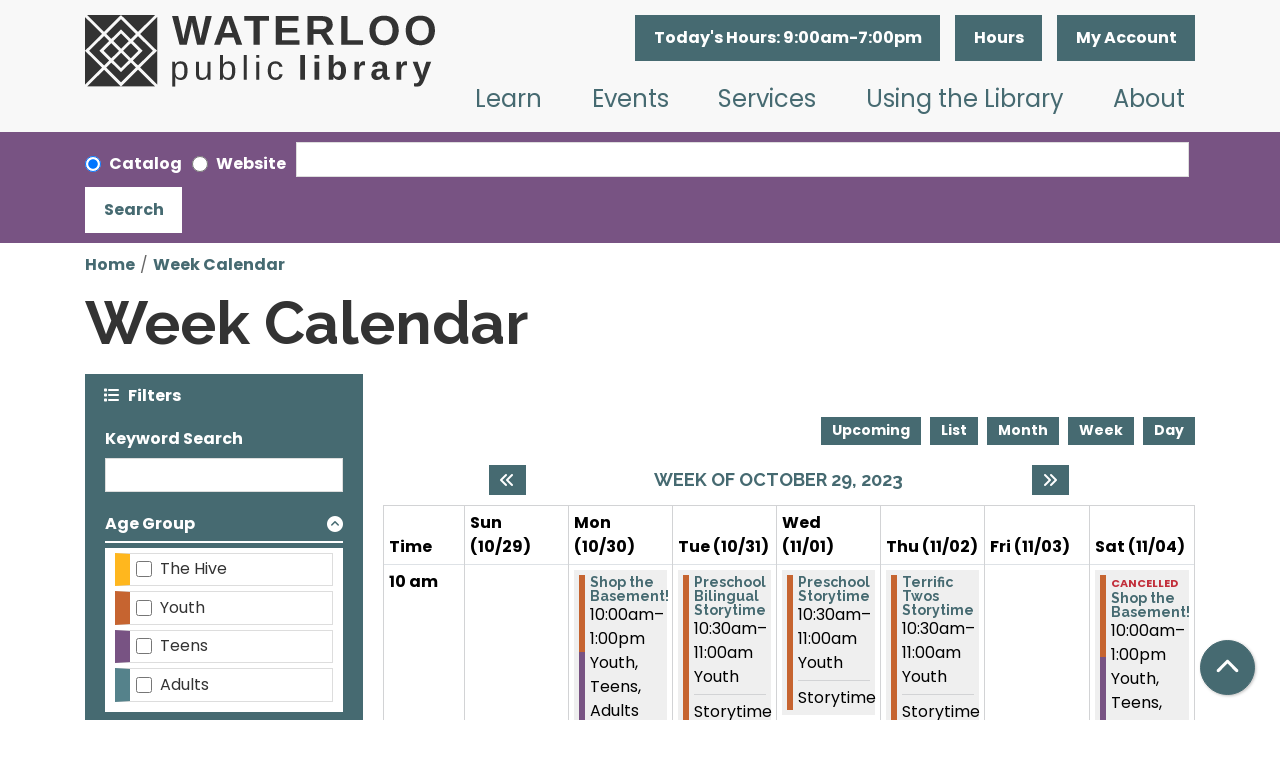

--- FILE ---
content_type: text/html; charset=UTF-8
request_url: https://www.waterloopubliclibrary.org/events/week/2023/10/29
body_size: 14143
content:
<!DOCTYPE html>
<html lang="en" dir="ltr">
  <head>
    <meta charset="utf-8" />
<link rel="canonical" href="https://www.waterloopubliclibrary.org/events/week/2023/10/29" />
<meta name="Generator" content="Drupal 11 (https://www.drupal.org)" />
<meta name="MobileOptimized" content="width" />
<meta name="HandheldFriendly" content="true" />
<meta name="viewport" content="width=device-width, initial-scale=1.0" />
<link rel="icon" href="/themes/custom/website_theme/assets/favicon/favicon.ico" type="image/vnd.microsoft.icon" />

    <title>Week Calendar | Waterloo Public Library</title>
    <link href="/themes/custom/website_theme/assets/favicon/apple-touch-icon.png" rel="apple-touch-icon" sizes="180x180">
    <link href="/themes/custom/website_theme/assets/favicon/favicon-32x32.png" rel="icon" sizes="32x32" type="image/png">
    <link href="/themes/custom/website_theme/assets/favicon/favicon-16x16.png" rel="icon" sizes="16x16" type="image/png">
    <link href="/themes/custom/website_theme/assets/favicon/site.webmanifest" rel="manifest">
    <link color="#55828b" href="/themes/custom/website_theme/assets/favicon/safari-pinned-tab.svg" rel="mask-icon">
    <link href="/themes/custom/website_theme/assets/favicon/favicon.ico" rel="shortcut icon">
    <meta content="#da532c" name="msapplication-TileColor">
    <meta content="/themes/custom/website_theme/assets/favicon/browserconfig.xml" name="msapplication-config">
    <meta content="#ffffff" name="theme-color">
    <link rel="stylesheet" media="all" href="/modules/custom/lm_search_block/css/form.css?t974z9" />
<link rel="stylesheet" media="all" href="/core/misc/components/progress.module.css?t974z9" />
<link rel="stylesheet" media="all" href="/core/misc/components/ajax-progress.module.css?t974z9" />
<link rel="stylesheet" media="all" href="/core/modules/system/css/components/align.module.css?t974z9" />
<link rel="stylesheet" media="all" href="/core/modules/system/css/components/container-inline.module.css?t974z9" />
<link rel="stylesheet" media="all" href="/core/modules/system/css/components/clearfix.module.css?t974z9" />
<link rel="stylesheet" media="all" href="/core/modules/system/css/components/hidden.module.css?t974z9" />
<link rel="stylesheet" media="all" href="/core/modules/system/css/components/js.module.css?t974z9" />
<link rel="stylesheet" media="all" href="/modules/custom/library_calendar/lc_calendar_theme/css/base.css?t974z9" />
<link rel="stylesheet" media="all" href="/modules/custom/library_calendar/lc_calendar_theme/css/state.css?t974z9" />
<link rel="stylesheet" media="all" href="/modules/custom/library_calendar/lc_calendar_theme/css/components/branch-selector.css?t974z9" />
<link rel="stylesheet" media="all" href="/modules/custom/library_calendar/lc_calendar_theme/css/components/calendar.css?t974z9" />
<link rel="stylesheet" media="all" href="/modules/custom/library_calendar/lc_calendar_theme/css/components/date-icon.css?t974z9" />
<link rel="stylesheet" media="all" href="/modules/custom/library_calendar/lc_calendar_theme/css/components/events.css?t974z9" />
<link rel="stylesheet" media="all" href="/modules/custom/library_calendar/lc_calendar_theme/css/components/event-card.css?t974z9" />
<link rel="stylesheet" media="all" href="/modules/custom/library_calendar/lc_calendar_theme/css/components/calendar-week.css?t974z9" />
<link rel="stylesheet" media="all" href="/modules/custom/library_calendar/lc_calendar_theme/css/components/form.css?t974z9" />
<link rel="stylesheet" media="all" href="/modules/custom/library_calendar/lc_calendar_theme/css/components/filters.css?t974z9" />
<link rel="stylesheet" media="all" href="/modules/custom/library_calendar/lc_calendar_theme/css/components/menu-tasks.css?t974z9" />
<link rel="stylesheet" media="all" href="/modules/custom/library_calendar/lc_core/css/extra_field.css?t974z9" />
<link rel="stylesheet" media="all" href="/modules/contrib/office_hours/css/office_hours.css?t974z9" />
<link rel="stylesheet" media="all" href="/themes/custom/calendar_theme/node_modules/%40fortawesome/fontawesome-free/css/all.min.css?t974z9" />
<link rel="stylesheet" media="all" href="/themes/custom/website_theme/css/style?t974z9" />

    
  </head>
  <body class="path-events path-not-content no-js">
        <a href="#main-content" class="visually-hidden focusable skip-link">
      Skip to main content
    </a>
    
      <div class="dialog-off-canvas-main-canvas" data-off-canvas-main-canvas>
    
<header class="header">
      <div class="header-content">
      <div class="container">
        <div class="row">
                      <div class="col-lg-4 branding-col">
                <div>
    
<div id="block-website-theme-branding" class="block block-system block-system-branding-block">
  
    
        
              
    <a class="site-logo" href="/" rel="home">
      <img src="/themes/custom/website_theme/logo.svg" alt="Homepage of Waterloo Public Library" fetchpriority="high">
    </a>
  </div>

  </div>

            </div>
          
                      <div class="col-lg-8 header-content-col">
                <div class="header-content-container">
    
<div id="block-website-theme-branchselect" class="block block-lc-branch-select block-lc-branch-select-block">
  
    
      


    
<div class="lc-branch-select">
    <div class="lc-branch-select__wrapper lc-branch-select__wrapper--single lc-branch-select__wrapper--open">
    <div class="lc-branch-select__content-container">
              
                                              
        <div class="lc-branch-select__today-hours-container lc-branch-select__collapse" role="button" tabindex="0">
          <div class="lc-branch-select__today-hours">
            <b class="lc-branch-select__today-hours--label">Today's Hours:</b>
            <span class="lc-branch-select__today-hours--value"></span>
          </div>
        </div>
      
              
                  <button class="button lc-branch-select__collapse" type="button">
            Hours
          </button>
        
        <div class="lc-branch-select__collapsed-wrapper">
                        
          
          <div class="lc-branch-select__content">
            <div>
  
      <h2><a href="/branch/waterloo-public-library">

            <div class="field-container">Waterloo Public Library</div>
      </a></h2>
    
  

<div class="lc-branch-select__branch lc-branch-select__branch--89" data-branch="89">
  <div class="lc-branch-select__branch--hidden-region">
    
<div class="block block-layout-builder block-field-blocktaxonomy-termlc-library-branchfield-lc-branch-hours">
  
    
      

      <div class="field-container">
              <div><div class="office-hours office-hours office-hours-status--closed"><div class="office-hours__item"><span class="office-hours__item-slots">9:00am-7:00pm</span><span><br /></span></div></div></div>
          </div>
  
  </div>

  </div>
  <div class="lc-branch-selector-content-row">
    <div class="lc-branch-selector-content-col">
      <div>
        
<div class="block block-layout-builder block-field-blocktaxonomy-termlc-library-branchfield-lc-address">
  
    
      

            <div class="field-container"><p class="address" translate="no"><span class="organization">Waterloo Public Library</span><br>
<span class="address-line1">415 Commercial Street</span><br>
<span class="locality">Waterloo</span>, <span class="administrative-area">IA</span> <span class="postal-code">50701</span><br>
<span class="country">United States</span></p></div>
      
  </div>

<div class="block block-layout-builder block-extra-field-blocktaxonomy-termlc-library-branchmap-link">
  
    
      <a href="http://maps.google.com/?q=415%20Commercial%20Street%2C%2BWaterloo%2C%2BIA%2C%2B50701" target="_blank">View on Google Maps</a>
  </div>

<div class="block block-layout-builder block-field-blocktaxonomy-termlc-library-branchfield-lc-branch-selector-text">
  
    
      

            <div class="field-container"><p><a href="/about/contact-hours">Contact Us</a></p></div>
      
  </div>

      </div>
    </div>
    <div class="lc-branch-selector-content-col">
      <div>
        
<div class="block block-layout-builder block-field-blocktaxonomy-termlc-library-branchfield-lc-branch-hours">
  
    
      

      <div class="field-container">
              <div><div class="office-hours office-hours office-hours-status--closed"><div class="office-hours__item"><span class="office-hours__item-label">Sun: </span><span class="office-hours__item-slots">12:00pm-5:00pm</span><span><br /></span></div><div class="office-hours__item"><span class="office-hours__item-label">Mon: </span><span class="office-hours__item-slots">9:00am-7:00pm</span><span><br /></span></div><div class="office-hours__item"><span class="office-hours__item-label">Tue: </span><span class="office-hours__item-slots">9:00am-7:00pm</span><span><br /></span></div><div class="office-hours__item"><span class="office-hours__item-label">Wed: </span><span class="office-hours__item-slots">9:00am-7:00pm</span><span><br /></span></div><div class="office-hours__item"><span class="office-hours__item-label">Thu: </span><span class="office-hours__item-slots">9:00am-7:00pm</span><span><br /></span></div><div class="office-hours__item"><span class="office-hours__item-label">Fri: </span><span class="office-hours__item-slots">9:00am-5:00pm</span><span><br /></span></div><div class="office-hours__item"><span class="office-hours__item-label">Sat: </span><span class="office-hours__item-slots">9:00am-5:00pm</span><span><br /></span></div></div></div>
          </div>
  
  </div>

      </div>
    </div>
  </div>
</div>

</div>

          </div>
        </div>
          </div>
  </div>
</div>

  </div>

<div id="block-myaccount" class="block block-block-content block-block-contentff3a430f-6a11-48e2-ae3f-cdd958ceb3cd">
  
    
      

            <div class="field-container"><a class="btn btn-primary-inverted btn-header" href="https://waterloo.aspendiscovery.org/MyAccount/Home" role="button">My Account</a></div>
      
  </div>

  </div>

                <div>
    
<div class="navbar-container">
  <a href="#block-mainnavigation-skip-link" class="visually-hidden focusable skip-link">
    Skip navigation
  </a>
  <nav id="block-mainnavigation" class="navbar navbar-expand-lg" role="navigation" aria-labelledby="block-mainnavigation-heading">
                      
    <h2 class="visually-hidden" id="block-mainnavigation-heading">Main navigation</h2>
    

        <button aria-controls="block-mainnavigation-collapse" aria-expanded="false" class="navbar-toggler" data-bs-target="#block-mainnavigation-collapse" data-bs-toggle="collapse" type="button">
      <i class="fas fa-bars"></i>

      <span class="visually-hidden">
        Toggle      </span>

      Main Menu    </button>

    <div class="collapse navbar-collapse" id="block-mainnavigation-collapse">
              


  
            <ul class="nav navbar-nav" role="menu">
    
          
                    
      
      <li class="nav-item dropdown" role="none">
        
        
                          
        <span class="nav-link nav-level-0 has-children" data-nav-level="0" role="menuitem" aria-expanded="false" aria-haspopup="true" aria-controls="dropdown-learn" data-dropdown="dropdown-learn" tabindex="0">Learn</span>

                  <button class="btn d-lg-none" type="button">
            <i class="fas fa-chevron-down" role="presentation"></i>
            <span class="visually-hidden">Open Menu</span>
          </button>

            
      
          <ul class="dropdown-menu" id="dropdown-learn" role="menu">
    
          
      
      
      <li class="nav-item" role="none">
        
        
        
        <a href="/learn/the-hive" class="nav-link nav-level-1" data-nav-level="1" role="menuitem" data-drupal-link-system-path="node/213">The Hive</a>

              </li>
          
      
      
      <li class="nav-item" role="none">
        
        
        
        <a href="/databases" class="nav-link nav-level-1" data-nav-level="1" role="menuitem" data-drupal-link-system-path="databases">Research</a>

              </li>
          
      
      
      <li class="nav-item" role="none">
        
        
        
        <a href="https://library.transparent.com/waterlooia/game/ng/#/login" class="nav-link nav-level-1" data-nav-level="1" role="menuitem">Languages</a>

              </li>
          
      
      
      <li class="nav-item" role="none">
        
        
        
        <a href="/learn/local-history-genealogy" class="nav-link nav-level-1" data-nav-level="1" role="menuitem" data-drupal-link-system-path="node/445">Local History &amp; Genealogy</a>

              </li>
        </ul>

      
              </li>
          
                    
      
      <li class="nav-item dropdown" role="none">
        
        
                          
        <span class="nav-link nav-level-0 has-children" data-nav-level="0" role="menuitem" aria-expanded="false" aria-haspopup="true" aria-controls="dropdown-events" data-dropdown="dropdown-events" tabindex="0">Events</span>

                  <button class="btn d-lg-none" type="button">
            <i class="fas fa-chevron-down" role="presentation"></i>
            <span class="visually-hidden">Open Menu</span>
          </button>

            
      
          <ul class="dropdown-menu" id="dropdown-events" role="menu">
    
          
      
      
      <li class="nav-item" role="none">
        
        
        
        <a href="/events/month" class="nav-link nav-level-1" data-nav-level="1" role="menuitem" data-drupal-link-system-path="events/month">Calendar</a>

              </li>
          
      
      
      <li class="nav-item" role="none">
        
        
        
        <a href="https://conta.cc/4atX5e1" class="nav-link nav-level-1" data-nav-level="1" role="menuitem">View Newsletter</a>

              </li>
        </ul>

      
              </li>
          
                    
      
      <li class="nav-item dropdown" role="none">
        
        
                          
        <span class="nav-link nav-level-0 has-children" data-nav-level="0" role="menuitem" aria-expanded="false" aria-haspopup="true" aria-controls="dropdown-services" data-dropdown="dropdown-services" tabindex="0">Services</span>

                  <button class="btn d-lg-none" type="button">
            <i class="fas fa-chevron-down" role="presentation"></i>
            <span class="visually-hidden">Open Menu</span>
          </button>

            
      
          <ul class="dropdown-menu" id="dropdown-services" role="menu">
    
          
      
      
      <li class="nav-item" role="none">
        
        
        
        <a href="/adventure-pass" class="nav-link nav-level-1" data-nav-level="1" role="menuitem" data-drupal-link-system-path="node/5668">Adventure Pass</a>

              </li>
          
      
      
      <li class="nav-item" role="none">
        
        
        
        <a href="/services/print-scan-copy-fax" class="nav-link nav-level-1" data-nav-level="1" role="menuitem" data-drupal-link-system-path="node/446">Print, Scan, Copy, Fax</a>

              </li>
          
      
      
      <li class="nav-item" role="none">
        
        
        
        <a href="/reference-services" class="nav-link nav-level-1" data-nav-level="1" role="menuitem" data-drupal-link-system-path="node/4971">Reference Services</a>

              </li>
          
      
      
      <li class="nav-item" role="none">
        
        
        
        <a href="/services/tech-help" class="nav-link nav-level-1" data-nav-level="1" role="menuitem" data-drupal-link-system-path="node/455">Tech Help</a>

              </li>
          
      
      
      <li class="nav-item" role="none">
        
        
        
        <a href="/services/exam-proctoring" class="nav-link nav-level-1" data-nav-level="1" role="menuitem" data-drupal-link-system-path="node/483">Exam Proctoring</a>

              </li>
          
      
      
      <li class="nav-item" role="none">
        
        
        
        <a href="/services/passport-notary" class="nav-link nav-level-1" data-nav-level="1" role="menuitem" data-drupal-link-system-path="node/456">Passport and Notary</a>

              </li>
          
      
      
      <li class="nav-item" role="none">
        
        
        
        <a href="/services/3d-printing" class="nav-link nav-level-1" data-nav-level="1" role="menuitem" data-drupal-link-system-path="node/457">3D Printing</a>

              </li>
          
      
      
      <li class="nav-item" role="none">
        
        
        
        <a href="/community-resources-guide" class="nav-link nav-level-1" data-nav-level="1" role="menuitem" data-drupal-link-system-path="node/5408">Community Resources Guide</a>

              </li>
        </ul>

      
              </li>
          
                    
      
      <li class="nav-item dropdown" role="none">
        
        
                          
        <span class="nav-link nav-level-0 has-children" data-nav-level="0" role="menuitem" aria-expanded="false" aria-haspopup="true" aria-controls="dropdown-using-the-library" data-dropdown="dropdown-using-the-library" tabindex="0">Using the Library</span>

                  <button class="btn d-lg-none" type="button">
            <i class="fas fa-chevron-down" role="presentation"></i>
            <span class="visually-hidden">Open Menu</span>
          </button>

            
      
          <ul class="dropdown-menu" id="dropdown-using-the-library" role="menu">
    
          
      
      
      <li class="nav-item" role="none">
        
        
        
        <a href="https://waterloo.aspendiscovery.org/MyAccount/SelfReg" class="nav-link nav-level-1" data-nav-level="1" role="menuitem">Get a Card</a>

              </li>
          
      
      
      <li class="nav-item" role="none">
        
        
        
        <a href="https://waterloo.aspendiscovery.org/MyAccount/Home" class="nav-link nav-level-1" data-nav-level="1" role="menuitem">Renew Items</a>

              </li>
          
      
      
      <li class="nav-item" role="none">
        
        
        
        <a href="http://waterloo.aspendiscovery.org/" class="nav-link nav-level-1" data-nav-level="1" role="menuitem">Browse the Catalog</a>

              </li>
          
      
      
      <li class="nav-item" role="none">
        
        
        
        <a href="/library-things" class="nav-link nav-level-1" data-nav-level="1" role="menuitem" data-drupal-link-system-path="node/3407">Library of Things</a>

              </li>
          
      
      
      <li class="nav-item" role="none">
        
        
        
        <a href="/download-stream" class="nav-link nav-level-1" data-nav-level="1" role="menuitem" data-drupal-link-system-path="download-stream">Download &amp; Stream</a>

              </li>
          
      
      
      <li class="nav-item" role="none">
        
        
        
        <a href="/reserve-room" class="nav-link nav-level-1" data-nav-level="1" role="menuitem" data-drupal-link-system-path="node/2">Reserve Meeting Space</a>

              </li>
          
      
      
      <li class="nav-item" role="none">
        
        
        
        <a href="/using-the-library/get-recommendations" class="nav-link nav-level-1" data-nav-level="1" role="menuitem" data-drupal-link-system-path="node/458">Get Recommendations</a>

              </li>
          
      
      
      <li class="nav-item" role="none">
        
        
        
        <a href="/book-clubs" class="nav-link nav-level-1" data-nav-level="1" role="menuitem" data-drupal-link-system-path="node/474">Book Clubs</a>

              </li>
          
      
      
      <li class="nav-item" role="none">
        
        
        
        <a href="/using-the-library/accessibility" class="nav-link nav-level-1" data-nav-level="1" role="menuitem" data-drupal-link-system-path="node/459">Accessibility</a>

              </li>
        </ul>

      
              </li>
          
                    
      
      <li class="nav-item dropdown" role="none">
        
        
                          
        <span class="nav-link nav-level-0 has-children" data-nav-level="0" role="menuitem" aria-expanded="false" aria-haspopup="true" aria-controls="dropdown-about" data-dropdown="dropdown-about" tabindex="0">About</span>

                  <button class="btn d-lg-none" type="button">
            <i class="fas fa-chevron-down" role="presentation"></i>
            <span class="visually-hidden">Open Menu</span>
          </button>

            
      
          <ul class="dropdown-menu" id="dropdown-about" role="menu">
    
          
      
      
      <li class="nav-item" role="none">
        
        
        
        <a href="/about/contact-hours" class="nav-link nav-level-1" data-nav-level="1" role="menuitem" data-drupal-link-system-path="node/467">Contact &amp; Hours</a>

              </li>
          
      
      
      <li class="nav-item" role="none">
        
        
        
        <a href="/about/about-the-library" class="nav-link nav-level-1" data-nav-level="1" role="menuitem" data-drupal-link-system-path="node/460">About the Library</a>

              </li>
          
      
      
      <li class="nav-item" role="none">
        
        
        
        <a href="/policies" class="nav-link nav-level-1" data-nav-level="1" role="menuitem" data-drupal-link-system-path="policies">Library Policies</a>

              </li>
          
      
      
      <li class="nav-item" role="none">
        
        
        
        <a href="/about/library-board" class="nav-link nav-level-1" data-nav-level="1" role="menuitem" data-drupal-link-system-path="node/468">Library Board</a>

              </li>
          
      
      
      <li class="nav-item" role="none">
        
        
        
        <a href="/about/library-administration" class="nav-link nav-level-1" data-nav-level="1" role="menuitem" data-drupal-link-system-path="node/469">Library Administration</a>

              </li>
          
      
      
      <li class="nav-item" role="none">
        
        
        
        <a href="/advocacy" class="nav-link nav-level-1" data-nav-level="1" role="menuitem" data-drupal-link-system-path="node/8365">Advocacy</a>

              </li>
          
      
      
      <li class="nav-item" role="none">
        
        
        
        <a href="/support" class="nav-link nav-level-1" data-nav-level="1" role="menuitem" data-drupal-link-system-path="node/461">Support the Library</a>

              </li>
          
      
      
      <li class="nav-item" role="none">
        
        
        
        <a href="/job-openings" class="nav-link nav-level-1" data-nav-level="1" role="menuitem" data-drupal-link-system-path="node/112">Job Openings</a>

              </li>
        </ul>

      
              </li>
        </ul>

      


          </div>
  </nav>
  <a id="block-mainnavigation-skip-link" tabindex="-1"></a>
</div>

  </div>

            </div>
                  </div>
      </div>
    </div>
  
      <div class="search-region">
        <div>
    <div id="block-website-theme-searchblock" class="bg-search-block">
  <div class="lm-search-container">
    <div class="container">
      <form class="lm-search-form" data-drupal-selector="lm-search-form" data-new-tab="catalog" data-new-tab-message="Search results will be opened in a new tab." action="/events/week/2023/10/29" method="post" id="lm-search-form" accept-charset="UTF-8">
  <fieldset class="lm-search-form-target js-form-item form-item js-form-wrapper form-wrapper" id="edit-target">
      <legend>
    <span class="visually-hidden fieldset-legend">Select search target</span>
  </legend>
  <div class="fieldset-wrapper">
            <div class="js-form-item form-group js-form-type-radio form-item-target js-form-item-target form-check">
        
<input data-drupal-selector="edit-target-catalog" type="radio" id="edit-target-catalog" name="target" value="catalog" checked="checked" class="form-radio form-check-input" />

        <label for="edit-target-catalog" class="option form-check-label form-label">Catalog</label>
      </div>
<div class="js-form-item form-group js-form-type-radio form-item-target js-form-item-target form-check">
        
<input data-drupal-selector="edit-target-website" type="radio" id="edit-target-website" name="target" value="website" class="form-radio form-check-input" />

        <label for="edit-target-website" class="option form-check-label form-label">Website</label>
      </div>

              </div>
</fieldset>
<div class="js-form-item form-group js-form-type-textfield form-item-input js-form-item-input form-no-label">
      <label for="edit-input" class="visually-hidden js-form-required form-required form-label">Keywords</label>
        
<input data-placeholder-text-catalog="Search the catalog using keywords, title, author, and more!" data-placeholder-text-website="Search for information on this site" data-drupal-selector="edit-input" type="text" id="edit-input" name="input" value="" size="60" maxlength="128" class="form-text required form-control" required="required" />

        </div>

<input data-size="" data-drupal-selector="edit-submit" type="submit" id="edit-submit--2" name="op" value="Search" class="button js-form-submit form-submit btn-submit button--primary" />

<input autocomplete="off" data-drupal-selector="form-tp55hsoz5t2o6izevzm9vdg4c1s2est5ka4adq5lbfw" type="hidden" name="form_build_id" value="form-TP55HSoz5T2o6Izevzm9VDG4c1s2ESt5Ka4adq5LBFw" />

<input data-drupal-selector="edit-lm-search-form" type="hidden" name="form_id" value="lm_search_form" />

</form>

    </div>
  </div>
</div>

  </div>

    </div>
  </header>

<div class="full-width-region">
  
</div>

<div class="content-background">
  <main role="main" class="main-container container">
    <a id="main-content" tabindex="-1"></a>

      <div>
    <div data-drupal-messages-fallback class="hidden"></div>

<div id="block-website-theme-breadcrumbs" class="block block-system block-system-breadcrumb-block">
  
    
        <nav role="navigation" aria-label="Breadcrumb">
    <ol class="breadcrumb">
          <li class="breadcrumb-item">
        <a href="/">Home</a>
      </li>
          <li class="breadcrumb-item">
        <a href="/events/week">Week Calendar</a>
      </li>
        </ol>
  </nav>

  </div>

<div id="block-website-theme-page-title" class="block block-core block-page-title-block">
  
    
      
  <h1 class="mb-4">Week Calendar</h1>


  </div>

<div id="block-website-theme-content" class="block block-system block-system-main-block">
  
    
      <form class="lc-form lc-form--calendar-filters lc-form--has-filters clearfix" data-drupal-selector="lc-calendar-filter-form" action="/events/week/2023/10/29" method="post" id="lc-calendar-filter-form" accept-charset="UTF-8">
  <div class="lc-form__header js-form-wrapper form-wrapper" data-drupal-selector="edit-header" id="edit-header"><a href="#" class="active button js-lc-form__toggle--filter lc-form__toggle lc-form__toggle--filter" data-drupal-selector="edit-menu-toggle"><span class="visually-hidden" data-drupal-selector="edit-0">Toggle</span>
Filters</a>
</div>
<div class="active lc-form__filters js-form-wrapper form-wrapper" data-drupal-selector="edit-filters" id="edit-filters"><div class="lc-form__filters-container js-form-wrapper form-wrapper" data-drupal-selector="edit-container" id="edit-container"><div class="js-form-item form-group js-form-type-textfield form-item-keywords js-form-item-keywords">
      <label for="edit-keywords" class="form-label">Keyword Search</label>
        
<input data-drupal-selector="edit-keywords" type="text" id="edit-keywords" name="keywords" value="" size="60" maxlength="128" class="form-text form-control" />

        </div>
<details class="color-coding js-form-wrapper form-wrapper" data-drupal-selector="edit-age-groups" id="edit-age-groups" open="open">
  <summary role="button" aria-controls="edit-age-groups" aria-expanded="true">Age Group</summary><fieldset data-drupal-selector="edit-age-groups" id="edit-age-groups--2--wrapper" class="fieldgroup form-composite js-form-item form-item js-form-wrapper form-wrapper">
      <legend>
    <span class="visually-hidden fieldset-legend">Age Group</span>
  </legend>
  <div class="fieldset-wrapper">
            <div id="edit-age-groups--2" class="form-checkboxes"><div id="age-groups-152" data-current="152" data-parent="0" style="--color: #ffb71e;" class="lc-checkbox-wrapper lc-checkbox-wrapper--the-hive lc-checkbox-wrapper--tid-152 lc-checkbox-wrapper--depth-0 js-form-item form-group js-form-type-checkbox form-item-age-groups-152 js-form-item-age-groups-152 form-check">
        
<input data-drupal-selector="edit-age-groups-152" type="checkbox" id="edit-age-groups-152" name="age_groups[152]" value="152" class="form-checkbox form-check-input" />

        <label for="edit-age-groups-152" class="option form-check-label form-label">The Hive</label>
      </div>
<div id="age-groups-48" data-current="48" data-parent="0" style="--color: #c66430;" class="lc-checkbox-wrapper lc-checkbox-wrapper--youth lc-checkbox-wrapper--tid-48 lc-checkbox-wrapper--depth-0 js-form-item form-group js-form-type-checkbox form-item-age-groups-48 js-form-item-age-groups-48 form-check">
        
<input data-drupal-selector="edit-age-groups-48" type="checkbox" id="edit-age-groups-48" name="age_groups[48]" value="48" class="form-checkbox form-check-input" />

        <label for="edit-age-groups-48" class="option form-check-label form-label">Youth</label>
      </div>
<div id="age-groups-49" data-current="49" data-parent="0" style="--color: #785383;" class="lc-checkbox-wrapper lc-checkbox-wrapper--teens lc-checkbox-wrapper--tid-49 lc-checkbox-wrapper--depth-0 js-form-item form-group js-form-type-checkbox form-item-age-groups-49 js-form-item-age-groups-49 form-check">
        
<input data-drupal-selector="edit-age-groups-49" type="checkbox" id="edit-age-groups-49" name="age_groups[49]" value="49" class="form-checkbox form-check-input" />

        <label for="edit-age-groups-49" class="option form-check-label form-label">Teens</label>
      </div>
<div id="age-groups-50" data-current="50" data-parent="0" style="--color: #55828b;" class="lc-checkbox-wrapper lc-checkbox-wrapper--adults lc-checkbox-wrapper--tid-50 lc-checkbox-wrapper--depth-0 js-form-item form-group js-form-type-checkbox form-item-age-groups-50 js-form-item-age-groups-50 form-check">
        
<input data-drupal-selector="edit-age-groups-50" type="checkbox" id="edit-age-groups-50" name="age_groups[50]" value="50" class="form-checkbox form-check-input" />

        <label for="edit-age-groups-50" class="option form-check-label form-label">Adults</label>
      </div>
</div>

              </div>
</fieldset>

  
</details>
<details data-drupal-selector="edit-program-types" id="edit-program-types" class="js-form-wrapper form-wrapper">
  <summary role="button" aria-controls="edit-program-types" aria-expanded="false">Program Type</summary><fieldset data-drupal-selector="edit-program-types" id="edit-program-types--2--wrapper" class="fieldgroup form-composite js-form-item form-item js-form-wrapper form-wrapper">
      <legend>
    <span class="visually-hidden fieldset-legend">Program Type</span>
  </legend>
  <div class="fieldset-wrapper">
            <div id="edit-program-types--2" class="form-checkboxes"><div id="program-types-265" data-current="265" data-parent="0" style="" class="lc-checkbox-wrapper lc-checkbox-wrapper--adult-summer-library-program lc-checkbox-wrapper--tid-265 lc-checkbox-wrapper--depth-0 js-form-item form-group js-form-type-checkbox form-item-program-types-265 js-form-item-program-types-265 form-check">
        
<input data-drupal-selector="edit-program-types-265" type="checkbox" id="edit-program-types-265" name="program_types[265]" value="265" class="form-checkbox form-check-input" />

        <label for="edit-program-types-265" class="option form-check-label form-label">Adult Summer Library Program</label>
      </div>
<div id="program-types-366" data-current="366" data-parent="0" style="" class="lc-checkbox-wrapper lc-checkbox-wrapper--arts--crafts lc-checkbox-wrapper--tid-366 lc-checkbox-wrapper--depth-0 js-form-item form-group js-form-type-checkbox form-item-program-types-366 js-form-item-program-types-366 form-check">
        
<input data-drupal-selector="edit-program-types-366" type="checkbox" id="edit-program-types-366" name="program_types[366]" value="366" class="form-checkbox form-check-input" />

        <label for="edit-program-types-366" class="option form-check-label form-label">Arts &amp; Crafts</label>
      </div>
<div id="program-types-342" data-current="342" data-parent="0" style="" class="lc-checkbox-wrapper lc-checkbox-wrapper--board-game-night lc-checkbox-wrapper--tid-342 lc-checkbox-wrapper--depth-0 js-form-item form-group js-form-type-checkbox form-item-program-types-342 js-form-item-program-types-342 form-check">
        
<input data-drupal-selector="edit-program-types-342" type="checkbox" id="edit-program-types-342" name="program_types[342]" value="342" class="form-checkbox form-check-input" />

        <label for="edit-program-types-342" class="option form-check-label form-label">Board Game Night</label>
      </div>
<div id="program-types-358" data-current="358" data-parent="0" style="" class="lc-checkbox-wrapper lc-checkbox-wrapper--writing-workshop-series lc-checkbox-wrapper--tid-358 lc-checkbox-wrapper--depth-0 js-form-item form-group js-form-type-checkbox form-item-program-types-358 js-form-item-program-types-358 form-check">
        
<input data-drupal-selector="edit-program-types-358" type="checkbox" id="edit-program-types-358" name="program_types[358]" value="358" class="form-checkbox form-check-input" />

        <label for="edit-program-types-358" class="option form-check-label form-label">Writing Workshop Series</label>
      </div>
<div id="program-types-247" data-current="247" data-parent="0" style="" class="lc-checkbox-wrapper lc-checkbox-wrapper--black-history-month lc-checkbox-wrapper--tid-247 lc-checkbox-wrapper--depth-0 js-form-item form-group js-form-type-checkbox form-item-program-types-247 js-form-item-program-types-247 form-check">
        
<input data-drupal-selector="edit-program-types-247" type="checkbox" id="edit-program-types-247" name="program_types[247]" value="247" class="form-checkbox form-check-input" />

        <label for="edit-program-types-247" class="option form-check-label form-label">Black History Month</label>
      </div>
<div id="program-types-241" data-current="241" data-parent="0" style="" class="lc-checkbox-wrapper lc-checkbox-wrapper--book-discussion lc-checkbox-wrapper--tid-241 lc-checkbox-wrapper--depth-0 js-form-item form-group js-form-type-checkbox form-item-program-types-241 js-form-item-program-types-241 form-check">
        
<input data-drupal-selector="edit-program-types-241" type="checkbox" id="edit-program-types-241" name="program_types[241]" value="241" class="form-checkbox form-check-input" />

        <label for="edit-program-types-241" class="option form-check-label form-label">Book Discussion</label>
      </div>
<div id="program-types-104" data-current="104" data-parent="0" style="" class="lc-checkbox-wrapper lc-checkbox-wrapper--event lc-checkbox-wrapper--tid-104 lc-checkbox-wrapper--depth-0 js-form-item form-group js-form-type-checkbox form-item-program-types-104 js-form-item-program-types-104 form-check">
        
<input data-drupal-selector="edit-program-types-104" type="checkbox" id="edit-program-types-104" name="program_types[104]" value="104" class="form-checkbox form-check-input" />

        <label for="edit-program-types-104" class="option form-check-label form-label">Event</label>
      </div>
<div id="program-types-219" data-current="219" data-parent="0" style="" class="lc-checkbox-wrapper lc-checkbox-wrapper--friends-book-sale lc-checkbox-wrapper--tid-219 lc-checkbox-wrapper--depth-0 js-form-item form-group js-form-type-checkbox form-item-program-types-219 js-form-item-program-types-219 form-check">
        
<input data-drupal-selector="edit-program-types-219" type="checkbox" id="edit-program-types-219" name="program_types[219]" value="219" class="form-checkbox form-check-input" />

        <label for="edit-program-types-219" class="option form-check-label form-label">Friends Book Sale</label>
      </div>
<div id="program-types-253" data-current="253" data-parent="0" style="" class="lc-checkbox-wrapper lc-checkbox-wrapper--gardening-series lc-checkbox-wrapper--tid-253 lc-checkbox-wrapper--depth-0 js-form-item form-group js-form-type-checkbox form-item-program-types-253 js-form-item-program-types-253 form-check">
        
<input data-drupal-selector="edit-program-types-253" type="checkbox" id="edit-program-types-253" name="program_types[253]" value="253" class="form-checkbox form-check-input" />

        <label for="edit-program-types-253" class="option form-check-label form-label">Gardening Series</label>
      </div>
<div id="program-types-290" data-current="290" data-parent="0" style="" class="lc-checkbox-wrapper lc-checkbox-wrapper--lego-lab lc-checkbox-wrapper--tid-290 lc-checkbox-wrapper--depth-0 js-form-item form-group js-form-type-checkbox form-item-program-types-290 js-form-item-program-types-290 form-check">
        
<input data-drupal-selector="edit-program-types-290" type="checkbox" id="edit-program-types-290" name="program_types[290]" value="290" class="form-checkbox form-check-input" />

        <label for="edit-program-types-290" class="option form-check-label form-label">Lego Lab</label>
      </div>
<div id="program-types-266" data-current="266" data-parent="0" style="" class="lc-checkbox-wrapper lc-checkbox-wrapper--mike-finley-series lc-checkbox-wrapper--tid-266 lc-checkbox-wrapper--depth-0 js-form-item form-group js-form-type-checkbox form-item-program-types-266 js-form-item-program-types-266 form-check">
        
<input data-drupal-selector="edit-program-types-266" type="checkbox" id="edit-program-types-266" name="program_types[266]" value="266" class="form-checkbox form-check-input" />

        <label for="edit-program-types-266" class="option form-check-label form-label">Mike Finley Series</label>
      </div>
<div id="program-types-255" data-current="255" data-parent="0" style="" class="lc-checkbox-wrapper lc-checkbox-wrapper--spring-break lc-checkbox-wrapper--tid-255 lc-checkbox-wrapper--depth-0 js-form-item form-group js-form-type-checkbox form-item-program-types-255 js-form-item-program-types-255 form-check">
        
<input data-drupal-selector="edit-program-types-255" type="checkbox" id="edit-program-types-255" name="program_types[255]" value="255" class="form-checkbox form-check-input" />

        <label for="edit-program-types-255" class="option form-check-label form-label">Spring Break</label>
      </div>
<div id="program-types-220" data-current="220" data-parent="0" style="" class="lc-checkbox-wrapper lc-checkbox-wrapper--technology-class lc-checkbox-wrapper--tid-220 lc-checkbox-wrapper--depth-0 js-form-item form-group js-form-type-checkbox form-item-program-types-220 js-form-item-program-types-220 form-check">
        
<input data-drupal-selector="edit-program-types-220" type="checkbox" id="edit-program-types-220" name="program_types[220]" value="220" class="form-checkbox form-check-input" />

        <label for="edit-program-types-220" class="option form-check-label form-label">Technology Class</label>
      </div>
<div id="program-types-263" data-current="263" data-parent="0" style="" class="lc-checkbox-wrapper lc-checkbox-wrapper--teen-summer-library-program lc-checkbox-wrapper--tid-263 lc-checkbox-wrapper--depth-0 js-form-item form-group js-form-type-checkbox form-item-program-types-263 js-form-item-program-types-263 form-check">
        
<input data-drupal-selector="edit-program-types-263" type="checkbox" id="edit-program-types-263" name="program_types[263]" value="263" class="form-checkbox form-check-input" />

        <label for="edit-program-types-263" class="option form-check-label form-label">Teen Summer Library Program</label>
      </div>
<div id="program-types-209" data-current="209" data-parent="0" style="" class="lc-checkbox-wrapper lc-checkbox-wrapper--trustee-meeting lc-checkbox-wrapper--tid-209 lc-checkbox-wrapper--depth-0 js-form-item form-group js-form-type-checkbox form-item-program-types-209 js-form-item-program-types-209 form-check">
        
<input data-drupal-selector="edit-program-types-209" type="checkbox" id="edit-program-types-209" name="program_types[209]" value="209" class="form-checkbox form-check-input" />

        <label for="edit-program-types-209" class="option form-check-label form-label">Trustee Meeting</label>
      </div>
<div id="program-types-107" data-current="107" data-parent="0" style="" class="lc-checkbox-wrapper lc-checkbox-wrapper--virtual lc-checkbox-wrapper--tid-107 lc-checkbox-wrapper--depth-0 js-form-item form-group js-form-type-checkbox form-item-program-types-107 js-form-item-program-types-107 form-check">
        
<input data-drupal-selector="edit-program-types-107" type="checkbox" id="edit-program-types-107" name="program_types[107]" value="107" class="form-checkbox form-check-input" />

        <label for="edit-program-types-107" class="option form-check-label form-label">Virtual</label>
      </div>
<div id="program-types-264" data-current="264" data-parent="0" style="" class="lc-checkbox-wrapper lc-checkbox-wrapper--youth-summer-library-program lc-checkbox-wrapper--tid-264 lc-checkbox-wrapper--depth-0 js-form-item form-group js-form-type-checkbox form-item-program-types-264 js-form-item-program-types-264 form-check">
        
<input data-drupal-selector="edit-program-types-264" type="checkbox" id="edit-program-types-264" name="program_types[264]" value="264" class="form-checkbox form-check-input" />

        <label for="edit-program-types-264" class="option form-check-label form-label">Youth Summer Library Program</label>
      </div>
<div id="program-types-2" data-current="2" data-parent="0" style="" class="lc-checkbox-wrapper lc-checkbox-wrapper--book-club lc-checkbox-wrapper--tid-2 lc-checkbox-wrapper--depth-0 js-form-item form-group js-form-type-checkbox form-item-program-types-2 js-form-item-program-types-2 form-check">
        
<input data-drupal-selector="edit-program-types-2" type="checkbox" id="edit-program-types-2" name="program_types[2]" value="2" class="form-checkbox form-check-input" />

        <label for="edit-program-types-2" class="option form-check-label form-label">Book Club</label>
      </div>
<div id="program-types-4" data-current="4" data-parent="0" style="" class="lc-checkbox-wrapper lc-checkbox-wrapper--movie lc-checkbox-wrapper--tid-4 lc-checkbox-wrapper--depth-0 js-form-item form-group js-form-type-checkbox form-item-program-types-4 js-form-item-program-types-4 form-check">
        
<input data-drupal-selector="edit-program-types-4" type="checkbox" id="edit-program-types-4" name="program_types[4]" value="4" class="form-checkbox form-check-input" />

        <label for="edit-program-types-4" class="option form-check-label form-label">Movie</label>
      </div>
<div id="program-types-6" data-current="6" data-parent="0" style="" class="lc-checkbox-wrapper lc-checkbox-wrapper--storytime lc-checkbox-wrapper--tid-6 lc-checkbox-wrapper--depth-0 js-form-item form-group js-form-type-checkbox form-item-program-types-6 js-form-item-program-types-6 form-check">
        
<input data-drupal-selector="edit-program-types-6" type="checkbox" id="edit-program-types-6" name="program_types[6]" value="6" class="form-checkbox form-check-input" />

        <label for="edit-program-types-6" class="option form-check-label form-label">Storytime</label>
      </div>
<div id="program-types-8" data-current="8" data-parent="0" style="" class="lc-checkbox-wrapper lc-checkbox-wrapper--hive-workshop lc-checkbox-wrapper--tid-8 lc-checkbox-wrapper--depth-0 js-form-item form-group js-form-type-checkbox form-item-program-types-8 js-form-item-program-types-8 form-check">
        
<input data-drupal-selector="edit-program-types-8" type="checkbox" id="edit-program-types-8" name="program_types[8]" value="8" class="form-checkbox form-check-input" />

        <label for="edit-program-types-8" class="option form-check-label form-label">Hive Workshop</label>
      </div>
</div>

              </div>
</fieldset>

  
</details>
<details data-drupal-selector="edit-rooms" id="edit-rooms" class="js-form-wrapper form-wrapper">
  <summary role="button" aria-controls="edit-rooms" aria-expanded="false">Room</summary><fieldset data-drupal-selector="edit-rooms" id="edit-rooms--2--wrapper" class="fieldgroup form-composite js-form-item form-item js-form-wrapper form-wrapper">
      <legend>
    <span class="visually-hidden fieldset-legend">Room</span>
  </legend>
  <div class="fieldset-wrapper">
            <div id="edit-rooms--2" class="form-checkboxes"><div id="rooms-237" data-current="237" data-parent="0" style="" class="lc-checkbox-wrapper lc-checkbox-wrapper--_rd-floor-meeting-space lc-checkbox-wrapper--tid-237 lc-checkbox-wrapper--depth-0 js-form-item form-group js-form-type-checkbox form-item-rooms-237 js-form-item-rooms-237 form-check">
        
<input data-drupal-selector="edit-rooms-237" type="checkbox" id="edit-rooms-237" name="rooms[237]" value="237" class="form-checkbox form-check-input" />

        <label for="edit-rooms-237" class="option form-check-label form-label">3rd Floor Meeting Space</label>
      </div>
<div id="rooms-395" data-current="395" data-parent="0" style="" class="lc-checkbox-wrapper lc-checkbox-wrapper--youth-department lc-checkbox-wrapper--tid-395 lc-checkbox-wrapper--depth-0 js-form-item form-group js-form-type-checkbox form-item-rooms-395 js-form-item-rooms-395 form-check">
        
<input data-drupal-selector="edit-rooms-395" type="checkbox" id="edit-rooms-395" name="rooms[395]" value="395" class="form-checkbox form-check-input" />

        <label for="edit-rooms-395" class="option form-check-label form-label">Youth Department</label>
      </div>
<div id="rooms-145" data-current="145" data-parent="0" style="" class="lc-checkbox-wrapper lc-checkbox-wrapper--conference-room lc-checkbox-wrapper--tid-145 lc-checkbox-wrapper--depth-0 js-form-item form-group js-form-type-checkbox form-item-rooms-145 js-form-item-rooms-145 form-check">
        
<input data-drupal-selector="edit-rooms-145" type="checkbox" id="edit-rooms-145" name="rooms[145]" value="145" class="form-checkbox form-check-input" />

        <label for="edit-rooms-145" class="option form-check-label form-label">Conference Room</label>
      </div>
<div id="rooms-218" data-current="218" data-parent="0" style="" class="lc-checkbox-wrapper lc-checkbox-wrapper--library-basement lc-checkbox-wrapper--tid-218 lc-checkbox-wrapper--depth-0 js-form-item form-group js-form-type-checkbox form-item-rooms-218 js-form-item-rooms-218 form-check">
        
<input data-drupal-selector="edit-rooms-218" type="checkbox" id="edit-rooms-218" name="rooms[218]" value="218" class="form-checkbox form-check-input" />

        <label for="edit-rooms-218" class="option form-check-label form-label">Library Basement</label>
      </div>
<div id="rooms-143" data-current="143" data-parent="0" style="" class="lc-checkbox-wrapper lc-checkbox-wrapper--library-courtyard lc-checkbox-wrapper--tid-143 lc-checkbox-wrapper--depth-0 js-form-item form-group js-form-type-checkbox form-item-rooms-143 js-form-item-rooms-143 form-check">
        
<input data-drupal-selector="edit-rooms-143" type="checkbox" id="edit-rooms-143" name="rooms[143]" value="143" class="form-checkbox form-check-input" />

        <label for="edit-rooms-143" class="option form-check-label form-label">Library Courtyard</label>
      </div>
<div id="rooms-144" data-current="144" data-parent="0" style="" class="lc-checkbox-wrapper lc-checkbox-wrapper--library-garage lc-checkbox-wrapper--tid-144 lc-checkbox-wrapper--depth-0 js-form-item form-group js-form-type-checkbox form-item-rooms-144 js-form-item-rooms-144 form-check">
        
<input data-drupal-selector="edit-rooms-144" type="checkbox" id="edit-rooms-144" name="rooms[144]" value="144" class="form-checkbox form-check-input" />

        <label for="edit-rooms-144" class="option form-check-label form-label">Library Garage</label>
      </div>
<div id="rooms-268" data-current="268" data-parent="0" style="" class="lc-checkbox-wrapper lc-checkbox-wrapper--library-parking-lot lc-checkbox-wrapper--tid-268 lc-checkbox-wrapper--depth-0 js-form-item form-group js-form-type-checkbox form-item-rooms-268 js-form-item-rooms-268 form-check">
        
<input data-drupal-selector="edit-rooms-268" type="checkbox" id="edit-rooms-268" name="rooms[268]" value="268" class="form-checkbox form-check-input" />

        <label for="edit-rooms-268" class="option form-check-label form-label">Library Parking Lot</label>
      </div>
<div id="rooms-137" data-current="137" data-parent="0" style="" class="lc-checkbox-wrapper lc-checkbox-wrapper--meeting-room-a lc-checkbox-wrapper--tid-137 lc-checkbox-wrapper--depth-0 js-form-item form-group js-form-type-checkbox form-item-rooms-137 js-form-item-rooms-137 form-check">
        
<input data-drupal-selector="edit-rooms-137" type="checkbox" id="edit-rooms-137" name="rooms[137]" value="137" class="form-checkbox form-check-input" />

        <label for="edit-rooms-137" class="option form-check-label form-label">Meeting Room A</label>
      </div>
<div id="rooms-139" data-current="139" data-parent="0" style="" class="lc-checkbox-wrapper lc-checkbox-wrapper--meeting-room-ab lc-checkbox-wrapper--tid-139 lc-checkbox-wrapper--depth-0 js-form-item form-group js-form-type-checkbox form-item-rooms-139 js-form-item-rooms-139 form-check">
        
<input data-drupal-selector="edit-rooms-139" type="checkbox" id="edit-rooms-139" name="rooms[139]" value="139" class="form-checkbox form-check-input" />

        <label for="edit-rooms-139" class="option form-check-label form-label">Meeting Room AB</label>
      </div>
<div id="rooms-138" data-current="138" data-parent="0" style="" class="lc-checkbox-wrapper lc-checkbox-wrapper--meeting-room-b lc-checkbox-wrapper--tid-138 lc-checkbox-wrapper--depth-0 js-form-item form-group js-form-type-checkbox form-item-rooms-138 js-form-item-rooms-138 form-check">
        
<input data-drupal-selector="edit-rooms-138" type="checkbox" id="edit-rooms-138" name="rooms[138]" value="138" class="form-checkbox form-check-input" />

        <label for="edit-rooms-138" class="option form-check-label form-label">Meeting Room B</label>
      </div>
<div id="rooms-215" data-current="215" data-parent="0" style="" class="lc-checkbox-wrapper lc-checkbox-wrapper--passive-programming lc-checkbox-wrapper--tid-215 lc-checkbox-wrapper--depth-0 js-form-item form-group js-form-type-checkbox form-item-rooms-215 js-form-item-rooms-215 form-check">
        
<input data-drupal-selector="edit-rooms-215" type="checkbox" id="edit-rooms-215" name="rooms[215]" value="215" class="form-checkbox form-check-input" />

        <label for="edit-rooms-215" class="option form-check-label form-label">Passive Programming</label>
      </div>
<div id="rooms-147" data-current="147" data-parent="0" style="" class="lc-checkbox-wrapper lc-checkbox-wrapper--second-floor lc-checkbox-wrapper--tid-147 lc-checkbox-wrapper--depth-0 js-form-item form-group js-form-type-checkbox form-item-rooms-147 js-form-item-rooms-147 form-check">
        
<input data-drupal-selector="edit-rooms-147" type="checkbox" id="edit-rooms-147" name="rooms[147]" value="147" class="form-checkbox form-check-input" />

        <label for="edit-rooms-147" class="option form-check-label form-label">Second Floor</label>
      </div>
<div id="rooms-142" data-current="142" data-parent="0" style="" class="lc-checkbox-wrapper lc-checkbox-wrapper--storytime-room lc-checkbox-wrapper--tid-142 lc-checkbox-wrapper--depth-0 js-form-item form-group js-form-type-checkbox form-item-rooms-142 js-form-item-rooms-142 form-check">
        
<input data-drupal-selector="edit-rooms-142" type="checkbox" id="edit-rooms-142" name="rooms[142]" value="142" class="form-checkbox form-check-input" />

        <label for="edit-rooms-142" class="option form-check-label form-label">Storytime Room</label>
      </div>
<div id="rooms-146" data-current="146" data-parent="0" style="" class="lc-checkbox-wrapper lc-checkbox-wrapper--teen-department lc-checkbox-wrapper--tid-146 lc-checkbox-wrapper--depth-0 js-form-item form-group js-form-type-checkbox form-item-rooms-146 js-form-item-rooms-146 form-check">
        
<input data-drupal-selector="edit-rooms-146" type="checkbox" id="edit-rooms-146" name="rooms[146]" value="146" class="form-checkbox form-check-input" />

        <label for="edit-rooms-146" class="option form-check-label form-label">Teen Department</label>
      </div>
<div id="rooms-140" data-current="140" data-parent="0" style="" class="lc-checkbox-wrapper lc-checkbox-wrapper--the-hive lc-checkbox-wrapper--tid-140 lc-checkbox-wrapper--depth-0 js-form-item form-group js-form-type-checkbox form-item-rooms-140 js-form-item-rooms-140 form-check">
        
<input data-drupal-selector="edit-rooms-140" type="checkbox" id="edit-rooms-140" name="rooms[140]" value="140" class="form-checkbox form-check-input" />

        <label for="edit-rooms-140" class="option form-check-label form-label">The Hive</label>
      </div>
<div id="rooms-148" data-current="148" data-parent="0" style="" class="lc-checkbox-wrapper lc-checkbox-wrapper--virtual lc-checkbox-wrapper--tid-148 lc-checkbox-wrapper--depth-0 js-form-item form-group js-form-type-checkbox form-item-rooms-148 js-form-item-rooms-148 form-check">
        
<input data-drupal-selector="edit-rooms-148" type="checkbox" id="edit-rooms-148" name="rooms[148]" value="148" class="form-checkbox form-check-input" />

        <label for="edit-rooms-148" class="option form-check-label form-label">Virtual</label>
      </div>
<div id="rooms-269" data-current="269" data-parent="0" style="" class="lc-checkbox-wrapper lc-checkbox-wrapper--w-3rd-street-between-the-library-parking-lot-and-singlespeed lc-checkbox-wrapper--tid-269 lc-checkbox-wrapper--depth-0 js-form-item form-group js-form-type-checkbox form-item-rooms-269 js-form-item-rooms-269 form-check">
        
<input data-drupal-selector="edit-rooms-269" type="checkbox" id="edit-rooms-269" name="rooms[269]" value="269" class="form-checkbox form-check-input" />

        <label for="edit-rooms-269" class="option form-check-label form-label">W. 3rd Street (between the library parking lot and SingleSpeed)</label>
      </div>
</div>

              </div>
</fieldset>

  
</details>
<details data-drupal-selector="edit-bundles" id="edit-bundles" class="js-form-wrapper form-wrapper">
  <summary role="button" aria-controls="edit-bundles" aria-expanded="false">Event Type</summary><fieldset data-drupal-selector="edit-bundles" id="edit-bundles--2--wrapper" class="fieldgroup form-composite js-form-item form-item js-form-wrapper form-wrapper">
      <legend>
    <span class="visually-hidden fieldset-legend">Event Type</span>
  </legend>
  <div class="fieldset-wrapper">
            <div id="edit-bundles--2" class="form-checkboxes"><div class="js-form-item form-group js-form-type-checkbox form-item-bundles-lc-closing js-form-item-bundles-lc-closing form-check">
        
<input data-drupal-selector="edit-bundles-lc-closing" type="checkbox" id="edit-bundles-lc-closing" name="bundles[lc_closing]" value="lc_closing" class="form-checkbox form-check-input" />

        <label for="edit-bundles-lc-closing" class="option form-check-label form-label">Closing</label>
      </div>
<div class="js-form-item form-group js-form-type-checkbox form-item-bundles-lc-event js-form-item-bundles-lc-event form-check">
        
<input data-drupal-selector="edit-bundles-lc-event" type="checkbox" id="edit-bundles-lc-event" name="bundles[lc_event]" value="lc_event" class="form-checkbox form-check-input" />

        <label for="edit-bundles-lc-event" class="option form-check-label form-label">Event</label>
      </div>
<div class="js-form-item form-group js-form-type-checkbox form-item-bundles-lc-reservation js-form-item-bundles-lc-reservation form-check">
        
<input data-drupal-selector="edit-bundles-lc-reservation" type="checkbox" id="edit-bundles-lc-reservation" name="bundles[lc_reservation]" value="lc_reservation" class="form-checkbox form-check-input" />

        <label for="edit-bundles-lc-reservation" class="option form-check-label form-label">Reservation</label>
      </div>
</div>

              </div>
</fieldset>

  
</details>
<details data-drupal-selector="edit-registration" id="edit-registration" class="js-form-wrapper form-wrapper">
  <summary role="button" aria-controls="edit-registration" aria-expanded="false">Registration Type</summary><fieldset data-drupal-selector="edit-registration" id="edit-registration--2--wrapper" class="fieldgroup form-composite js-form-item form-item js-form-wrapper form-wrapper">
      <legend>
    <span class="visually-hidden fieldset-legend">Registration Type</span>
  </legend>
  <div class="fieldset-wrapper">
            <div id="edit-registration--2"><div class="js-form-item form-group js-form-type-radio form-item-registration js-form-item-registration form-check">
        
<input data-drupal-selector="edit-registration-" type="radio" id="edit-registration-" name="registration" value="" class="form-radio form-check-input" />

        <label for="edit-registration-" class="option form-check-label form-label">Any</label>
      </div>
<div class="js-form-item form-group js-form-type-radio form-item-registration js-form-item-registration form-check">
        
<input data-drupal-selector="edit-registration-yes" type="radio" id="edit-registration-yes" name="registration" value="yes" class="form-radio form-check-input" />

        <label for="edit-registration-yes" class="option form-check-label form-label">Registration Required</label>
      </div>
<div class="js-form-item form-group js-form-type-radio form-item-registration js-form-item-registration form-check">
        
<input data-drupal-selector="edit-registration-no" type="radio" id="edit-registration-no" name="registration" value="no" class="form-radio form-check-input" />

        <label for="edit-registration-no" class="option form-check-label form-label">No Registration</label>
      </div>
</div>

              </div>
</fieldset>

  
</details>
<div data-drupal-selector="edit-actions" class="form-actions js-form-wrapper form-wrapper" id="edit-actions">
<input data-drupal-selector="edit-submit" type="submit" id="edit-submit" name="op" value="Apply" class="button js-form-submit form-submit btn-submit button--primary" />

<input formtarget="_blank" data-drupal-selector="edit-print" type="submit" id="edit-print" name="op" value="Print" class="button js-form-submit form-submit btn-submit button--primary" />

<input data-drupal-selector="edit-reset" type="submit" id="edit-reset" name="op" value="Reset" class="button js-form-submit form-submit btn-submit button--primary" />
</div>
</div>
</div>
<div class="active lc-form__content" data-drupal-selector="edit-content"><div class="form-rendered-output js-form-wrapper form-wrapper" data-drupal-selector="edit-output" id="edit-output"><div class="lc-menu-tasks" data-drupal-selector="edit-local-tasks">  <h2 class="visually-hidden">Primary tabs</h2>
  <ul class="list-inline"><li class="list-inline-item"><a href="/events/upcoming" class="button button--primary btn-sm" data-drupal-link-system-path="events/upcoming">Upcoming</a></li>
<li class="list-inline-item"><a href="/events/list" class="button button--primary btn-sm" data-drupal-link-system-path="events/list">List</a></li>
<li class="list-inline-item"><a href="/events/month" class="button button--primary btn-sm" data-drupal-link-system-path="events/month">Month</a></li>
<li class="list-inline-item"><a href="/events/week" class="button button--primary btn-sm" data-drupal-link-system-path="events/week">Week</a></li>
<li class="list-inline-item"><a href="/events/day" class="button button--primary btn-sm" data-drupal-link-system-path="events/day">Day</a></li>
</ul>
</div>




<div class="calendar calendar--week">
  <nav class="calendar__wrap--header">
    <div class="calendar-week-pager">
      <a  href="/events/week/2023/10/22" aria-label="Previous week" rel="nofollow" class="button button--primary calendar__pager calendar__pager--left">
        <span class="visually-hidden">Previous week</span>
      </a>
      <div class="calendar-picker">
        <div class="calendar-picker-title calendar__title">
          <h2>
            <a  href="/events/date_picker/week/2026-01-21" data-dialog-type="modal" class="use-ajax">
              <span class="visually-hidden">Toggle the date picker:</span>
              Week of October 29, 2023
            </a>
          </h2>
        </div>
      </div>
      <a  href="/events/week/2023/11/05" aria-label="Next week" rel="nofollow" class="button button--primary calendar__pager calendar__pager--right">
        <span class="visually-hidden">Next week</span>
      </a>
    </div>
  </nav>
  <div class="lc-scroll-message">
    On narrow displays, the weekly calendar is wider than the screen. You can side-scroll within this table to view events and reservations for the whole week.  </div>
  <table class="lc-week">
    <thead>
      <tr>
        <th class="lc-week-time-col">Time</th>
                                    
          <th  class="lc-week-day-col">Sun (10/29)</th>
                            
          <th  class="lc-week-day-col">Mon (10/30)</th>
                            
          <th  class="lc-week-day-col">Tue (10/31)</th>
                            
          <th  class="lc-week-day-col">Wed (11/01)</th>
                            
          <th  class="lc-week-day-col">Thu (11/02)</th>
                            
          <th  class="lc-week-day-col">Fri (11/03)</th>
                            
          <th  class="lc-week-day-col">Sat (11/04)</th>
              </tr>
    </thead>
    <tbody>
                    <tr class="lc-week-time">
          <th>10 am</th>
                      <td colspan="1" class="lc-week-day">
              
            </td>
                      <td colspan="1" class="lc-week-day">
              




<article class="event-card event-card--sparse node node--type-lc-event node--promoted node--view-mode-teaser moderation-state--published">
      
  <div class="lc-event__color-coding lc-event__color-coding--">
                                    
  <div style="--color: #c66430;" class="lc-event__color-indicator lc-event__color-indicator--youth lc-event__color-indicator--tid-48">
    <span class="visually-hidden">
      This event is in the "Youth" group
    </span>
  </div>

                    
  <div style="--color: #785383;" class="lc-event__color-indicator lc-event__color-indicator--teens lc-event__color-indicator--tid-49">
    <span class="visually-hidden">
      This event is in the "Teens" group
    </span>
  </div>

                    
  <div style="--color: #55828b;" class="lc-event__color-indicator lc-event__color-indicator--adults lc-event__color-indicator--tid-50">
    <span class="visually-hidden">
      This event is in the "Adults" group
    </span>
  </div>

                    </div>


  <div class="lc-event__event-details">
    <div class="lc-event__key">
      <strong>
              </strong>
    </div>

    
    
      <h3 class="lc-event__title">
        
    
    <a aria-label="View more about &quot;Shop the Basement!&quot; on Monday, October 30, 2023 @ 10:00am" href="/event/shop-basement-105" title="View more about this event" class="lc-event__link">
      Shop the Basement!
    </a>
  </h3>


    <div class="lc-event__date">
            <div class="lc-event-info-item lc-event-info-item--time">
      10:00am–1:00pm
    </div>
  
    </div>

          <div class="lc-event-info__item lc-event-info__item--colors">
                  Youth, 
                  Teens, 
                  Adults
              </div>
    
                  <div class="lc-event-info__item lc-event-info__item--categories">
                      Friends Book Sale
                  </div>
          
    <div></div>


        
      </div>

  </article>





<article class="event-card event-card--sparse node node--type-lc-event node--promoted node--view-mode-teaser moderation-state--published">
      
  <div class="lc-event__color-coding lc-event__color-coding--">
                                    
  <div style="--color: #c66430;" class="lc-event__color-indicator lc-event__color-indicator--youth lc-event__color-indicator--tid-48">
    <span class="visually-hidden">
      This event is in the "Youth" group
    </span>
  </div>

                    </div>


  <div class="lc-event__event-details">
    <div class="lc-event__key">
      <strong>
              </strong>
    </div>

    
    
      <h3 class="lc-event__title">
        
    
    <a aria-label="View more about &quot;Mother Goose Storytime&quot; on Monday, October 30, 2023 @ 10:30am" href="/event/mother-goose-storytime-56" title="View more about this event" class="lc-event__link">
      Mother Goose Storytime
    </a>
  </h3>


    <div class="lc-event__date">
            <div class="lc-event-info-item lc-event-info-item--time">
      10:30am–11:00am
    </div>
  
    </div>

          <div class="lc-event-info__item lc-event-info__item--colors">
                  Youth
              </div>
    
                  <div class="lc-event-info__item lc-event-info__item--categories">
                      Storytime
                  </div>
          
    <div></div>


        
      </div>

  </article>

            </td>
                      <td colspan="1" class="lc-week-day">
              




<article class="event-card event-card--sparse node node--type-lc-event node--promoted node--view-mode-teaser moderation-state--published">
      
  <div class="lc-event__color-coding lc-event__color-coding--">
                                    
  <div style="--color: #c66430;" class="lc-event__color-indicator lc-event__color-indicator--youth lc-event__color-indicator--tid-48">
    <span class="visually-hidden">
      This event is in the "Youth" group
    </span>
  </div>

                    </div>


  <div class="lc-event__event-details">
    <div class="lc-event__key">
      <strong>
              </strong>
    </div>

    
    
      <h3 class="lc-event__title">
        
    
    <a aria-label="View more about &quot;Preschool Bilingual Storytime&quot; on Tuesday, October 31, 2023 @ 10:30am" href="/event/preschool-bilingual-storytime-1" title="View more about this event" class="lc-event__link">
      Preschool Bilingual Storytime
    </a>
  </h3>


    <div class="lc-event__date">
            <div class="lc-event-info-item lc-event-info-item--time">
      10:30am–11:00am
    </div>
  
    </div>

          <div class="lc-event-info__item lc-event-info__item--colors">
                  Youth
              </div>
    
                  <div class="lc-event-info__item lc-event-info__item--categories">
                      Storytime
                  </div>
          
    <div></div>


        
      </div>

  </article>

            </td>
                      <td colspan="1" class="lc-week-day">
              




<article class="event-card event-card--sparse node node--type-lc-event node--promoted node--view-mode-teaser moderation-state--published">
      
  <div class="lc-event__color-coding lc-event__color-coding--">
                                    
  <div style="--color: #c66430;" class="lc-event__color-indicator lc-event__color-indicator--youth lc-event__color-indicator--tid-48">
    <span class="visually-hidden">
      This event is in the "Youth" group
    </span>
  </div>

                    </div>


  <div class="lc-event__event-details">
    <div class="lc-event__key">
      <strong>
              </strong>
    </div>

    
    
      <h3 class="lc-event__title">
        
    
    <a aria-label="View more about &quot;Preschool Storytime&quot; on Wednesday, November 1, 2023 @ 10:30am" href="/event/preschool-storytime-158" title="View more about this event" class="lc-event__link">
      Preschool Storytime
    </a>
  </h3>


    <div class="lc-event__date">
            <div class="lc-event-info-item lc-event-info-item--time">
      10:30am–11:00am
    </div>
  
    </div>

          <div class="lc-event-info__item lc-event-info__item--colors">
                  Youth
              </div>
    
                  <div class="lc-event-info__item lc-event-info__item--categories">
                      Storytime
                  </div>
          
    <div></div>


        
      </div>

  </article>

            </td>
                      <td colspan="1" class="lc-week-day">
              




<article class="event-card event-card--sparse node node--type-lc-event node--promoted node--view-mode-teaser moderation-state--published">
      
  <div class="lc-event__color-coding lc-event__color-coding--">
                                    
  <div style="--color: #c66430;" class="lc-event__color-indicator lc-event__color-indicator--youth lc-event__color-indicator--tid-48">
    <span class="visually-hidden">
      This event is in the "Youth" group
    </span>
  </div>

                    </div>


  <div class="lc-event__event-details">
    <div class="lc-event__key">
      <strong>
              </strong>
    </div>

    
    
      <h3 class="lc-event__title">
        
    
    <a aria-label="View more about &quot;Terrific Twos Storytime&quot; on Thursday, November 2, 2023 @ 10:30am" href="/event/terrific-twos-storytime-57" title="View more about this event" class="lc-event__link">
      Terrific Twos Storytime
    </a>
  </h3>


    <div class="lc-event__date">
            <div class="lc-event-info-item lc-event-info-item--time">
      10:30am–11:00am
    </div>
  
    </div>

          <div class="lc-event-info__item lc-event-info__item--colors">
                  Youth
              </div>
    
                  <div class="lc-event-info__item lc-event-info__item--categories">
                      Storytime
                  </div>
          
    <div></div>


        
      </div>

  </article>

            </td>
                      <td colspan="1" class="lc-week-day">
              
            </td>
                      <td colspan="1" class="lc-week-day">
              




<article class="event-card event-card--sparse node node--type-lc-event node--promoted node--view-mode-teaser moderation-state--cancelled">
      
  <div class="lc-event__color-coding lc-event__color-coding--">
                                    
  <div style="--color: #c66430;" class="lc-event__color-indicator lc-event__color-indicator--youth lc-event__color-indicator--tid-48">
    <span class="visually-hidden">
      This event is in the "Youth" group
    </span>
  </div>

                    
  <div style="--color: #785383;" class="lc-event__color-indicator lc-event__color-indicator--teens lc-event__color-indicator--tid-49">
    <span class="visually-hidden">
      This event is in the "Teens" group
    </span>
  </div>

                    
  <div style="--color: #55828b;" class="lc-event__color-indicator lc-event__color-indicator--adults lc-event__color-indicator--tid-50">
    <span class="visually-hidden">
      This event is in the "Adults" group
    </span>
  </div>

                    </div>


  <div class="lc-event__event-details">
    <div class="lc-event__key">
      <strong>
              </strong>
    </div>

    
                <div class="lc-event__key lc-event__key--cancelled">
        <strong>Cancelled</strong>
      </div>
    
      <h3 class="lc-event__title">
        
    
    <a aria-label="View more about &quot;Shop the Basement!&quot; on Saturday, November 4, 2023 @ 10:00am" href="/event/shop-basement-4503" title="View more about this event" class="lc-event__link">
      Shop the Basement!
    </a>
  </h3>


    <div class="lc-event__date">
            <div class="lc-event-info-item lc-event-info-item--time">
      10:00am–1:00pm
    </div>
  
    </div>

          <div class="lc-event-info__item lc-event-info__item--colors">
                  Youth, 
                  Teens, 
                  Adults
              </div>
    
                  <div class="lc-event-info__item lc-event-info__item--categories">
                      Friends Book Sale
                  </div>
          
    <div></div>


        
      </div>

  </article>





<article class="event-card event-card--sparse node node--type-lc-event node--promoted node--view-mode-teaser moderation-state--published">
      
  <div class="lc-event__color-coding lc-event__color-coding--">
                                    
  <div style="--color: #c66430;" class="lc-event__color-indicator lc-event__color-indicator--youth lc-event__color-indicator--tid-48">
    <span class="visually-hidden">
      This event is in the "Youth" group
    </span>
  </div>

                    </div>


  <div class="lc-event__event-details">
    <div class="lc-event__key">
      <strong>
              </strong>
    </div>

    
    
      <h3 class="lc-event__title">
        
    
    <a aria-label="View more about &quot;Family Storytime&quot; on Saturday, November 4, 2023 @ 10:30am" href="/event/family-storytime-57" title="View more about this event" class="lc-event__link">
      Family Storytime
    </a>
  </h3>


    <div class="lc-event__date">
            <div class="lc-event-info-item lc-event-info-item--time">
      10:30am–11:00am
    </div>
  
    </div>

          <div class="lc-event-info__item lc-event-info__item--colors">
                  Youth
              </div>
    
                  <div class="lc-event-info__item lc-event-info__item--categories">
                      Storytime
                  </div>
          
    <div></div>


        
      </div>

  </article>

            </td>
                  </tr>
              <tr class="lc-week-time">
          <th>11 am</th>
                      <td colspan="1" class="lc-week-day">
              
            </td>
                      <td colspan="1" class="lc-week-day">
              
            </td>
                      <td colspan="1" class="lc-week-day">
              
            </td>
                      <td colspan="1" class="lc-week-day">
              
            </td>
                      <td colspan="1" class="lc-week-day">
              
            </td>
                      <td colspan="1" class="lc-week-day">
              
            </td>
                      <td colspan="1" class="lc-week-day">
              
            </td>
                  </tr>
              <tr class="lc-week-time">
          <th>12 pm</th>
                      <td colspan="1" class="lc-week-day">
              
            </td>
                      <td colspan="1" class="lc-week-day">
              
            </td>
                      <td colspan="1" class="lc-week-day">
              
            </td>
                      <td colspan="1" class="lc-week-day">
              
            </td>
                      <td colspan="1" class="lc-week-day">
              
            </td>
                      <td colspan="1" class="lc-week-day">
              
            </td>
                      <td colspan="1" class="lc-week-day">
              
            </td>
                  </tr>
              <tr class="lc-week-time">
          <th>1 pm</th>
                      <td colspan="1" class="lc-week-day">
              
            </td>
                      <td colspan="1" class="lc-week-day">
              
            </td>
                      <td colspan="1" class="lc-week-day">
              
            </td>
                      <td colspan="1" class="lc-week-day">
              
            </td>
                      <td colspan="1" class="lc-week-day">
              
            </td>
                      <td colspan="1" class="lc-week-day">
              
            </td>
                      <td colspan="1" class="lc-week-day">
              
            </td>
                  </tr>
              <tr class="lc-week-time">
          <th>2 pm</th>
                      <td colspan="1" class="lc-week-day">
              
            </td>
                      <td colspan="1" class="lc-week-day">
              
            </td>
                      <td colspan="1" class="lc-week-day">
              
            </td>
                      <td colspan="1" class="lc-week-day">
              
            </td>
                      <td colspan="1" class="lc-week-day">
              




<article class="event-card event-card--sparse node node--type-lc-event node--promoted node--view-mode-teaser moderation-state--published">
      
  <div class="lc-event__color-coding lc-event__color-coding--">
                                    
  <div style="--color: #55828b;" class="lc-event__color-indicator lc-event__color-indicator--adults lc-event__color-indicator--tid-50">
    <span class="visually-hidden">
      This event is in the "Adults" group
    </span>
  </div>

                    </div>


  <div class="lc-event__event-details">
    <div class="lc-event__key">
      <strong>
              </strong>
    </div>

    
    
      <h3 class="lc-event__title">
        
    
    <a aria-label="View more about &quot;The Must List&quot; on Thursday, November 2, 2023 @ 2:00pm" href="/event/must-list-24" title="View more about this event" class="lc-event__link">
      The Must List
    </a>
  </h3>


    <div class="lc-event__date">
            <div class="lc-event-info-item lc-event-info-item--time">
      2:00pm–3:30pm
    </div>
  
    </div>

          <div class="lc-event-info__item lc-event-info__item--colors">
                  Adults
              </div>
    
                  <div class="lc-event-info__item lc-event-info__item--categories">
                      Event
                  </div>
          
    <div></div>


        
      </div>

  </article>

            </td>
                      <td colspan="1" class="lc-week-day">
              
            </td>
                      <td colspan="1" class="lc-week-day">
              
            </td>
                  </tr>
              <tr class="lc-week-time">
          <th>3 pm</th>
                      <td colspan="1" class="lc-week-day">
              
            </td>
                      <td colspan="1" class="lc-week-day">
              
            </td>
                      <td colspan="1" class="lc-week-day">
              
            </td>
                      <td colspan="1" class="lc-week-day">
              
            </td>
                      <td colspan="1" class="lc-week-day">
              
            </td>
                      <td colspan="1" class="lc-week-day">
              
            </td>
                      <td colspan="1" class="lc-week-day">
              
            </td>
                  </tr>
              <tr class="lc-week-time">
          <th>4 pm</th>
                      <td colspan="1" class="lc-week-day">
              
            </td>
                      <td colspan="1" class="lc-week-day">
              
            </td>
                      <td colspan="1" class="lc-week-day">
              
            </td>
                      <td colspan="1" class="lc-week-day">
              
            </td>
                      <td colspan="1" class="lc-week-day">
              
            </td>
                      <td colspan="1" class="lc-week-day">
              
            </td>
                      <td colspan="1" class="lc-week-day">
              
            </td>
                  </tr>
              <tr class="lc-week-time">
          <th>5 pm</th>
                      <td colspan="1" class="lc-week-day">
              
            </td>
                      <td colspan="1" class="lc-week-day">
              
            </td>
                      <td colspan="1" class="lc-week-day">
              
            </td>
                      <td colspan="1" class="lc-week-day">
              




<article class="event-card event-card--sparse node node--type-lc-event node--promoted node--view-mode-teaser moderation-state--published">
      
  <div class="lc-event__color-coding lc-event__color-coding--">
                                    
  <div style="--color: #ffb71e;" class="lc-event__color-indicator lc-event__color-indicator--the-hive lc-event__color-indicator--tid-152">
    <span class="visually-hidden">
      This event is in the "The Hive" group
    </span>
  </div>

                    
  <div style="--color: #55828b;" class="lc-event__color-indicator lc-event__color-indicator--adults lc-event__color-indicator--tid-50">
    <span class="visually-hidden">
      This event is in the "Adults" group
    </span>
  </div>

                    </div>


  <div class="lc-event__event-details">
    <div class="lc-event__key">
      <strong>
              </strong>
    </div>

    
    
      <h3 class="lc-event__title">
        
    
    <a aria-label="View more about &quot;Knitting &amp; Crocheting Drop-In&quot; on Wednesday, November 1, 2023 @ 5:30pm" href="/event/knitting-crocheting-drop-5" title="View more about this event" class="lc-event__link">
      Knitting &amp; Crocheting Drop-In
    </a>
  </h3>


    <div class="lc-event__date">
            <div class="lc-event-info-item lc-event-info-item--time">
      5:30pm–7:30pm
    </div>
  
    </div>

          <div class="lc-event-info__item lc-event-info__item--colors">
                  The Hive, 
                  Adults
              </div>
    
                  <div class="lc-event-info__item lc-event-info__item--categories">
                      Hive Workshop
                  </div>
          
    <div></div>


        
      </div>

  </article>

            </td>
                      <td colspan="1" class="lc-week-day">
              
            </td>
                      <td colspan="1" class="lc-week-day">
              
            </td>
                      <td colspan="1" class="lc-week-day">
              
            </td>
                  </tr>
          </tbody>
  </table>
</div>
</div>
</div>

<input autocomplete="off" data-drupal-selector="form-fihrf6z2rcpavtxkqnh3dzqjhhe4na3tvthlmwhyn2u" type="hidden" name="form_build_id" value="form-Fihrf6Z2rcPaVTxkqnH3dZqJhHE4na3tvthLMWHyn2U" />

<input data-drupal-selector="edit-lc-calendar-filter-form" type="hidden" name="form_id" value="lc_calendar_filter_form" />

</form>

  </div>

<div id="block-website-theme-google-analytics" class="block block-block-content block-block-contente6166cf5-7593-433f-a55d-ee969fd966ca">
  
    
      

            <div class="field-container"><!-- Global site tag (gtag.js) - Google Analytics -->
<script async src="https://www.googletagmanager.com/gtag/js?id=UA-205719660-1"></script>
<script>
  window.dataLayer = window.dataLayer || [];
  function gtag(){dataLayer.push(arguments);}
  gtag('js', new Date());

  gtag('config', 'UA-205719660-1');
</script></div>
      
  </div>

<div id="block-googleanalytics" class="block block-block-content block-block-content32e22674-b6a6-4288-9ede-22bc6ea35b39">
  
    
      

            <div class="field-container"><script async src="https://www.googletagmanager.com/gtag/js?id=G-04KF2ZG3X7"></script>
<script>
  window.dataLayer = window.dataLayer || [];
  function gtag(){dataLayer.push(arguments);}
  gtag('js', new Date());

  gtag('config', 'G-04KF2ZG3X7');
</script></div>
      
  </div>

  </div>

  </main>
</div>

  <div class="pre-footer">
    <div class="container">
        <div>
    
<div id="block-stayuptodate" class="block block-block-content block-block-content9debeaf8-de45-4c9e-b995-4b11f9fa61e9">
  
    
      

            <div class="field-container"><div class="row"><div class="col-md-auto d-flex align-items-center"><h2 class="mb-md-0">Stay Up To Date!</h2></div><div class="col-md-auto d-flex align-items-center font-weight-normal mb-3 mb-md-0">Get the latest updates to hear what’s happening at your library!</div><div class="col-md-2 ml-auto"><a class="btn btn-pre-footer" href="https://visitor.constantcontact.com/manage/optin/ea?v=001DfmUFQQqawaWoM8oNpnB9TgmpW_n0rxbVFSLPV-9tV_EF0qaV8rtAhAxFI4GMHaRey76Ql4oMsY4MAEqQTwtDdi1eReMzG1B">Sign Up Today!</a></div></div></div>
      
  </div>

  </div>

    </div>
  </div>

  <footer role="contentinfo" class="footer">
    <div class="container">
      <div class="footer-row">
                    <div class="row">
    
<div id="block-hours" class="col-md block block-block-content block-block-content690427e0-7622-4f41-ab2c-d40e69776ef7">
  
      <h2>Hours</h2>
    <a id="hours" class="anchor-link visually-hidden"></a>
    
      

            <div class="field-container"><p>Mon - Thurs: 9:00am - 7:00pm<br>Fri - Sat: 9:00am - 5:00pm<br>Sun: 12:00pm - 5:00pm</p></div>
      
  </div>

<div id="block-contact" class="col-md block block-block-content block-block-contentc6f3cea7-5551-4372-a100-861271cbf12c">
  
      <h2>Find Us</h2>
    <a id="find-us" class="anchor-link visually-hidden"></a>
    
      

            <div class="field-container"><p>
    <a href="https://maps.app.goo.gl/dDHCAhjFK5s86k6k6">
        Waterloo Public Library<br>
        415 Commercial Street<br>
        Waterloo, IA 50701
    </a>
</p></div>
      
  </div>

<div id="block-contactus" class="col-md block block-block-content block-block-contenta0301d15-d201-41cd-8e1c-a89732f2f046">
  
      <h2>Contact Us</h2>
    <a id="contact-us" class="anchor-link visually-hidden"></a>
    
      

            <div class="field-container"><p>Circulation <a href="tel:3192914480" aria-label="”Call" circulation at>(319) 291-4480</a></p>
<p>Reference <a href="tel:3192914476" aria-label="”Call" reference at>(319) 291-4476</a></p>
<p>Youth <a href="tel:3192873976" aria-label="”Call" youth services at>(319) 287-3976</a></p>
<p><a href="mailto:askus@waterloopubliclibrary.org">Email a Librarian</a></p></div>
      
  </div>

<div id="block-connectwithus" class="col-md block block-block-content block-block-contentd0668370-5a63-4d05-9d36-edb46b7bfaba">
  
      <h2>Connect With Us!</h2>
    <a id="connect-with-us" class="anchor-link visually-hidden"></a>
    
      

            <div class="field-container"><a href="https://www.facebook.com/WaterlooPublicLibrary/" aria-label="View Waterloo Public&nbsp;Library on Facebook" class="text-decoration-none">
<i aria-hidden="true" class="fab fa-facebook fa-2x"></i></a>&nbsp;

<a href="https://www.instagram.com/waterloopubliclibrary/" aria-label="View Waterloo Public Library on Instagram" class="text-decoration-none">
<i aria-hidden="true" class="fab fa-instagram fa-2x"></i></a>

<a href="https://www.tiktok.com/@waterloopubliclibrary/" aria-label="View Waterloo Public Library on TikTok" class="text-decoration-none">
<i aria-hidden="true" class="fab fa-tiktok fa-2x"></i></a> 
</div>
      
  </div>

  </div>

        
              </div>
      <a  href="#" title="Back To Top" aria-label="Back To Top" class="btn back-to-top">
        <i class="fas fa-chevron-up fa-fw"></i>
        <span class="d-block d-lg-none ml-3 ml-lg-0">Back To Top</span>
      </a>
    </div>
  </footer>

  </div>

    
    <script type="application/json" data-drupal-selector="drupal-settings-json">{"path":{"baseUrl":"\/","pathPrefix":"","currentPath":"events\/week\/2023\/10\/29","currentPathIsAdmin":false,"isFront":false,"currentLanguage":"en"},"pluralDelimiter":"\u0003","suppressDeprecationErrors":true,"ajaxPageState":{"libraries":"eJxtjtEKgzAMRX-oWz8pxHiLxdRKUtn8-9k5xhg-npxLOMKKZWSjNqEgygdvbwxSDXG0bWW9S1Xl1RFUaDBeZCKHQlr8P_SFXP-lBzBf-JS1wfzCFCwbNfb5lD0Iz2ZMKUPH7y1VK0EL9XnUfPTY3tnBdoQNWmU-RzWlLKCpbubxF6hrbkdH8N0bShzY8QKyinDv","theme":"website_theme","theme_token":null},"ajaxTrustedUrl":{"form_action_p_pvdeGsVG5zNF_XLGPTvYSKCf43t8qZYSwcfZl2uzM":true},"user":{"uid":0,"permissionsHash":"ae3d8ff33755a50440c8d7426865c067a5c39126c11d126231e3dc5295cdd7d8"}}</script>
<script src="/core/assets/vendor/jquery/jquery.min.js?v=4.0.0-rc.1"></script>
<script src="/core/assets/vendor/once/once.min.js?v=1.0.1"></script>
<script src="/core/misc/drupalSettingsLoader.js?v=11.3.1"></script>
<script src="/core/misc/drupal.js?v=11.3.1"></script>
<script src="/core/misc/drupal.init.js?v=11.3.1"></script>
<script src="/core/assets/vendor/tabbable/index.umd.min.js?v=6.3.0"></script>
<script src="/themes/custom/calendar_theme/node_modules/%40fortawesome/fontawesome-free/js/all.min.js?t974z9"></script>
<script src="/themes/custom/calendar_theme/node_modules/bootstrap/dist/js/bootstrap.bundle.min.js?t974z9"></script>
<script src="/themes/custom/calendar_theme/js/behaviors.js?t974z9"></script>
<script src="/themes/custom/website_theme/js/behaviors.js?t974z9"></script>
<script src="/core/misc/debounce.js?v=11.3.1"></script>
<script src="/core/misc/form.js?v=11.3.1"></script>
<script src="/core/misc/details-summarized-content.js?v=11.3.1"></script>
<script src="/core/misc/details-aria.js?v=11.3.1"></script>
<script src="/core/misc/details.js?v=11.3.1"></script>
<script src="/modules/custom/library_calendar/lc_calendar_theme/js/browser-classes.js?t974z9"></script>
<script src="/modules/custom/library_calendar/lc_branch_select/js/behaviors.js?t974z9"></script>
<script src="/modules/custom/library_calendar/lc_calendar_theme/js/filters.js?t974z9"></script>
<script src="/core/misc/progress.js?v=11.3.1"></script>
<script src="/core/assets/vendor/loadjs/loadjs.min.js?v=4.3.0"></script>
<script src="/core/misc/announce.js?v=11.3.1"></script>
<script src="/core/misc/message.js?v=11.3.1"></script>
<script src="/core/misc/ajax.js?v=11.3.1"></script>
<script src="/modules/custom/library_calendar/lc_core/js/form.js?t974z9"></script>
<script src="/modules/custom/lm_menu/js/behaviors.js?v=1.x"></script>
<script src="/modules/custom/lm_search_block/js/form.js?t974z9"></script>

  </body>
</html>
